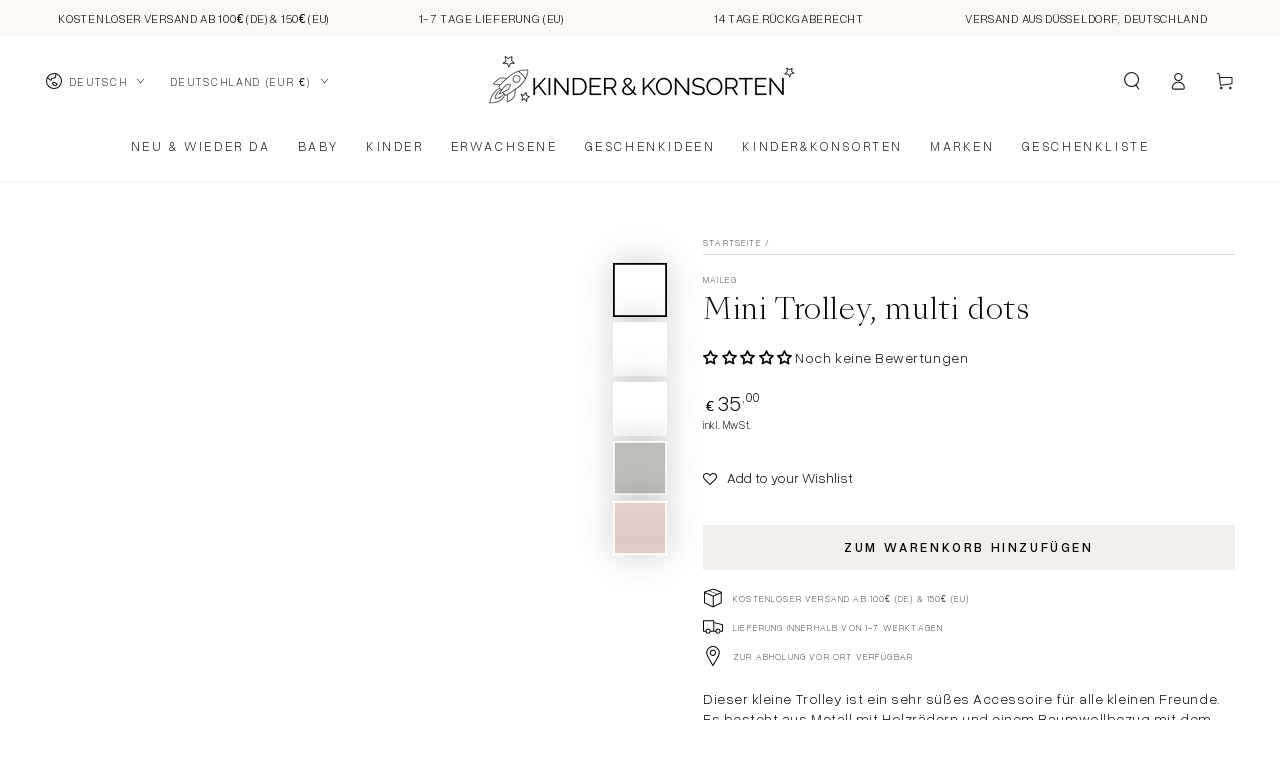

--- FILE ---
content_type: text/html; charset=UTF-8
request_url: https://front.smartwishlist.webmarked.net/v6/fetchstoredata.php?callback=jQuery36002536406146029979_1769274936834&store_domain=kinderundkonsorten.com&store_id=52636811449&customer_id=0&_=1769274936835
body_size: 1151
content:
jQuery36002536406146029979_1769274936834({"add_tooltip_text":"&lt;a href=&#039;\/a\/wishlist&#039;&gt;Wunschliste ansehen&lt;\/a&gt;","remove_tooltip_text":"&lt;a href=&#039;\/a\/wishlist&#039;&gt;Wunschliste ansehen&lt;\/a&gt;","wishlist_icon_color":"#000000","wishlist_icon_hover_color":"#000000","wishlist_icon_name":"heart-o","wishlist_icon_hover_name":"heart","extra_icon_class_name":"heartoutline","extra_icon_hover_class_name":"heartfull","use_extra_icon":"0","display_item_count":"0","use_custom_location":"0","custom_location":null,"tooltip_offset_x":"0px","tooltip_offset_y":"0px","proxy_base":"\/a\/wishlist","tooltip_position":"right","display_tooltip":"1","display_topbadge":"1","topbadge_color":"#000000","topbadge_background_color":"#f4eeea","topbadge_padding":"2px 6px","enable_accounts":"1","force_login":"0","extra_css_product":"@media (min-width:1600px){\r\na#smartwishlist_desktop_link {margin-right: 10px;}\r\n}\r\n\r\na#smartwishlist_desktop_link {\r\n    font-size: 20px;\r\n}\r\na#smartwishlist_desktop_link  span.topbadge {\r\n    position: absolute;\r\n    top: -8px;\r\n    right: -10px;\r\n}\r\n.smartwishlist {\r\n    position: absolute;\r\n    right: 0;\r\n    top: 0;\r\n    z-index: 10 !important;\r\n}\r\n.heartoutline {\r\n     background: url(&quot;https:\/\/cdn.shopify.com\/s\/files\/1\/0526\/3681\/1449\/files\/Unbenanntes_Projekt_12_22x22.png?v=1683297888&quot;);\r\n     display: inline-block;\r\n     width: 40px;\r\n     height: 40px;\r\n     background-repeat: no-repeat;\r\n}\r\n .heartfull {\r\n     background: url(&quot;https:\/\/cdn.shopify.com\/s\/files\/1\/0526\/3681\/1449\/files\/Unbenanntes_Projekt_22x22.png?v=1683303930&quot;);\r\n     display: inline-block;\r\n     width: 40px;\r\n     height: 40px;\r\n     background-repeat: no-repeat;\r\n}\r\ni#wishlist_icon {\r\n    vertical-align: middle;\r\n}\r\n\r\ndiv#bookmarkit {\r\n    border-color: #000 !important;\r\n}.unbookmarked {\n    color: #000000 !important;\n}\n\n.unbookmarked:hover {\n    color:  #000000;\n}\n\n.bookmarked {\n    color:  #000000;\n}\n\n.bookmarked:hover {\n    color:  #000000;\n}\n\n\n.tooltip-store-theme {\n\tborder-radius: 5px !important; \n\tborder: 0px solid #000000 !important;\n\tbackground: #000000 !important;\n\tcolor: #ffffff !important;\n}\n\n.tooltipster-content a {\n    color: #ffffff;\n    text-decoration: underline;\n}\n\n.tooltipster-content a:hover {\n    color: #ffffff;\n    text-decoration: underline;\n}\n\n.tooltipster-content a:visited {\n    color: #ffffff;\n    text-decoration: underline;\n}\n\n.tooltip-store-theme .tooltipster-content {\n    font-family: MyFontBody !important;\n    font-size: 14px !important;\n}.smartwishlist{cursor:pointer;}.smartwishlist {font-size:14px !important;}","display_tooltip_productpage":"1","use_autosetup":"1","display_fixed_link":"0","swfl_html":"&lt;i class=&quot;heartoutline&quot;&gt;&lt;\/i&gt; Meine Wunschliste","swfl_text":"&lt;i class=&quot;heartoutline&quot;&gt;&lt;\/i&gt; Meine Wunschliste","swfl_orientation_desktop":"vertical","swfl_position_desktop":"left","swfl_margin_desktop":"bottom","swfl_margin_value_desktop":"40%","swfl_background_color":"#ffffff","swfl_text_color":"#000000","swpbutton_type":"2","swpbutton_add_text":"Add to your Wishlist","swpbutton_remove_text":"Remove from your Wishlist","swpbutton_font_family":"Overused Grotesk","swpbutton_label_fontsize":"14px","swpbutton_icon_fontsize":"14px","swpbutton3_color":"#000000","swpbutton3_background_color":"rgba(0,0,0,0)","swpbutton3_radius":"0px","swpbutton3_width_desktop":"100%","swpbutton3_width_mobile":"100%","swpbutton3_height":"45px","optimize_swpbutton_mobile":"1","mobile_max_width":"500px","disable_notification":"0","wishlist_items":[]});